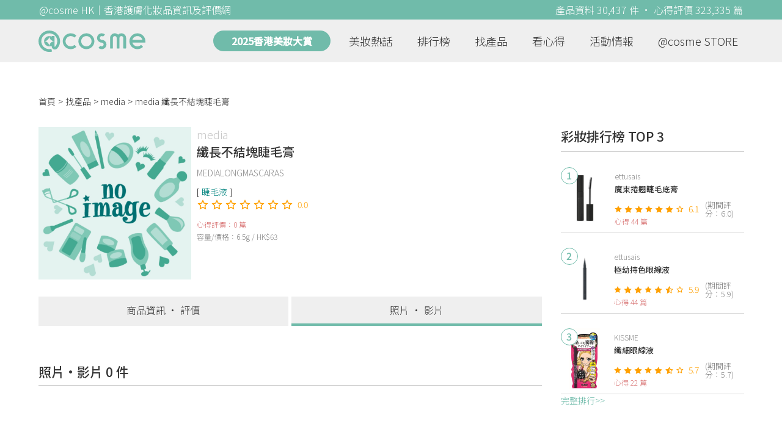

--- FILE ---
content_type: text/html; charset=utf-8
request_url: https://hk.cosme.net/products/103617/media
body_size: 8666
content:
<!DOCTYPE html><html><head><title>media 纖長不結塊睫毛膏的商品介紹及照片與影片 | @cosme HK</title>
<meta name="description" content="media 纖長不結塊睫毛膏的商品資訊，0件照片。">
<meta name="keywords" content="media 纖長不結塊睫毛膏,資訊,產品,心得,評價">
<link rel="canonical" href="https://hk.cosme.net/products/103617/media">
<meta property="og:title" content="media 纖長不結塊睫毛膏的商品介紹及照片與影片 | @cosme HK">
<meta property="og:description" content="media 纖長不結塊睫毛膏的商品資訊，0件照片。">
<meta property="og:url" content="https://hk.cosme.net/products/103617/media">
<meta property="og:image" content="https://hk-web-production.s3.ap-east-1.amazonaws.com/packs/media/images/FB_600X300-5cdad85ba3904913852cce4c8a3940c2.png">
<meta property="og:type" content="website">
<meta name="viewport" content="width=device-width,initial-scale=1">
<meta name="image" content="https://hk-web-production.s3.ap-east-1.amazonaws.com/packs/media/images/FB_600X300-5cdad85ba3904913852cce4c8a3940c2.png"><link href="https://hk-web-production.s3.ap-east-1.amazonaws.com/packs/media/images/favicon-42883971783943b903caea7ba13f1a00.ico" rel="icon" type="image/x-icon" /><meta name="csrf-param" content="authenticity_token" />
<meta name="csrf-token" content="GfGzzXt3E1ZZ-rbUll5gODgQC_g-2gOaGELs9Dsox4keNz2I1ZS8wDjV4upHy5407U0t5iKQ8FwLJHesyQCvlQ" /><link rel="stylesheet" media="all" href="https://hk-web-production.s3.ap-east-1.amazonaws.com/assets/application-04024382391bb910584145d8113cf35ef376b55d125bb4516cebeb14ce788597.css" /><link rel="stylesheet" media="screen" href="https://hk-web-production.s3.ap-east-1.amazonaws.com/packs/css/application-153f8065.css" /><!--Global site tag (gtag.js) - Google Analytics--><script async="" src="https://www.googletagmanager.com/gtag/js?id=G-4DRLM5CJ00"></script><script>window.dataLayer = window.dataLayer || [];
function gtag(){dataLayer.push(arguments);}
gtag('js', new Date());
gtag('config', 'G-4DRLM5CJ00');</script><script>!function(f,b,e,v,n,t,s){if(f.fbq)return;n=f.fbq=function(){n.callMethod?
n.callMethod.apply(n,arguments):n.queue.push(arguments)};
if(!f._fbq)f._fbq=n;n.push=n;n.loaded=!0;n.version='2.0';
n.queue=[];t=b.createElement(e);t.async=!0;
t.src=v;s=b.getElementsByTagName(e)[0];
s.parentNode.insertBefore(t,s)}(window, document,'script',
'https://connect.facebook.net/en_US/fbevents.js');
fbq('init', '505889786483780');
fbq('track', 'PageView');</script><noscript><img height="1" style="display:none" width="1"><src>https://www.facebook.com/tr?id=505889786483780&amp;ev=PageView&amp;noscript=1</src></img></noscript><script>var clicky_site_ids = clicky_site_ids || []; clicky_site_ids.push(101309902);</script><script async="" src="//static.getclicky.com/js"></script><script src="https://securepubads.g.doubleclick.net/tag/js/gpt.js"></script><script src="https://cdn.jsdelivr.net/npm/sweetalert2@10/dist/sweetalert2.all.min.js"></script><script src="https://ajax.googleapis.com/ajax/libs/jquery/3.6.0/jquery.min.js"></script><script src="https://cdnjs.cloudflare.com/ajax/libs/jqueryui/1.12.1/jquery-ui.min.js"></script><script src="https://hk-web-production.s3.ap-east-1.amazonaws.com/packs/js/application-98d06c38c30da68478cb.js"></script><div data-tags="19.HK Brands^19_3284,20.HK Product^20_103617,21.HK Product Type^21_225^21_225_242^21_225_242_276" id="urdmp-root" style="display:none;"></div><script>(function(i,s,o,g,r,a,m){i['urDmpObject']=r;i[r]=i[r]||function(){
(i[r].q=i[r].q||[]).push(arguments)},i[r].l=1*new Date();a=s.createElement(o),
m=s.getElementsByTagName(o)[0];a.async=1;a.src=g;m.parentNode.insertBefore(a,m);
})(window,document,'script','https://hk-web-production.s3.ap-east-1.amazonaws.com/urdmp/universal_hk.js','urdmp');

var uid = '';
urdmp('create','hk8c9240324ef613b1c838803c0519f2e',uid);
urdmp('send','pageview');</script></head><body><input class="d-none" id="download-tip" type="checkbox" /><header class="mobile-header fixed-top d-md-none"><input class="d-none" id="menu-open" type="checkbox" /><nav class="navbar flex-wrap no-gutters p-0 top-bg-color top-color"><div class="navbar-brand d-flex justify-content-center m-0 col text-center"><a class="d-inline-block" href="/"><img class="logo no-image" src="https://hk-web-production.s3.ap-east-1.amazonaws.com/packs/media/images/logo-4040fc7adb3a1fd3899ffa844137c00c.svg" /></a></div><label class="navbar-toggler position-absolute mb-0 p-0 d-md-none" for="menu-open"><span class="navbar-toggler-icon menu-btn"></span></label><div class="col-12 collapse"><ul class="list-group text-center"><li class="list-group-item"><a href="/">首頁</a></li><li class="annual-header-m"><a href="/best-cosme-awards/2025">2025香港美妝大賞</a></li><li class="list-group-item"><a href="/hotnews">美妝熱話</a></li><li class="list-group-item"><a href="/ranking">排行榜</a></li><li class="list-group-item"><div class="list-main-mobile-items"><span class="list-main-btn">找產品</span><span class="menu-arrow"></span><ul class="list-items"><li class="list-item"><a href="/brands">找品牌</a></li><li class="list-item"><a href="/products">找產品</a></li><li class="list-item"><a href="/effects">找效果</a></li><li class="list-item"><a href="/new-products">美妝新品</a></li></ul></div></li><li class="list-group-item"><div class="list-main-mobile-items"><span class="list-main-btn">看心得</span><span class="menu-arrow"></span><ul class="list-items"><li class="list-item"><a href="/new-reviews">最新心得</a></li><li class="list-item"><a href="/user-rankings">榮譽榜</a></li></ul></div></li><li class="list-group-item"><div class="list-main-mobile-items"><span class="list-main-btn">活動情報</span><ul class="list-items"><li class="list-item"><a href="/activities">品牌活動</a></li><li class="list-item"><a href="/activities/editor">編輯企劃</a></li></ul></div></li><li class="list-group-item"><a target="_blank" href="https://www.cosmestore.hk/">網上商店</a></li><hr class="hr" /><li class="list-group-item"><a target="_blank" href="https://hk.cosme.net/aboutus/">關於 @cosme HongKong</a></li><li class="list-group-item"><a target="_blank" href="https://hk.cosme.net/contact-us/">聯絡我們</a></li><li class="list-group-item" style="color: #333; background-color: #FBBC04;"><a data-turbolinks="false" data-download-app="" data-google-play-url="https://play.google.com/store/apps/details?id=jp.co.istyle.atcosme.goa&amp;referrer=utm_source%3DHK-homepage%26utm_medium%3DWeblog%26utm_campaign%3DHK-homepage" data-apple-url="https://apps.apple.com/app/apple-store/id1468439350?pt=833223&amp;ct=MMenu-DL&amp;mt=8" href="">用APP儲積分 即當現金使 >></a></li></ul></div><div class="backdrop"></div></nav></header><header class="d-none d-md-block"><nav class="navbar flex-wrap no-gutters p-0 top-bg-color top-color"><div class="header-title-layout"><div class="py-1 font-weight-light text-center">@cosme HK｜香港護膚化妝品資訊及評價網</div><div class="right-title">產品資料 30,437 件 · 心得評價 323,335 篇</div></div><div class="navbar-container col-12 nav-pc-bg-color nav-pc-color"><div class="container-md"><a href="/"><img class="logo-green no-image" src="https://hk-web-production.s3.ap-east-1.amazonaws.com/packs/media/images/logo-green-954fa4209d3d3d0336fc72f9f301e0fa.svg" /></a><ul class="list-group"><li class="annual-header"><a href="/best-cosme-awards/2025">2025香港美妝大賞</a></li><li class="list-group-item"><a class="item-menu" href="/hotnews">美妝熱話</a></li><li class="list-group-item"><a class="item-menu" href="/ranking">排行榜</a></li><li class="list-group-item"><div class="list-main-items">找產品<ul class="list-items"><li class="list-item"><a href="/brands">找品牌</a></li><li class="list-item"><a href="/products">找產品</a></li><li class="list-item"><a href="/effects">找效果</a></li><li class="list-item"><a href="/new-products">美妝新品</a></li></ul></div></li><li class="list-group-item"><div class="list-main-items">看心得<ul class="list-items"><li class="list-item"><a href="/new-reviews">最新心得</a></li><li class="list-item"><a href="/user-rankings">榮譽榜</a></li></ul></div></li><li class="list-group-item"><div class="list-main-items">活動情報<ul class="list-items"><li class="list-item"><a href="/activities">品牌活動</a></li><li class="list-item"><a href="/activities/editor">編輯企劃</a></li></ul></div></li><li class="list-group-item"><div class="list-main-items">@cosme STORE<ul class="list-items"><li class="list-item"><a href="/cosmestore">STORE 產品</a></li><li class="list-item"><a href="https://www.cosmestore.hk/">網上商店</a></li></ul></div></li></ul></div></div></nav></header><section class="ad-block section d-md-none d-md-none"><div class="gpt-ad iframe-rwd dfpCloseBtn topHeader ad650x150" data-gpt-dimensions="[[650, 100], [650, 150]]" data-gpt-div-id="div-gpt-ad-1629862047742-0" data-gpt-path="/7981851/hk-m-web-top_below_cosme" id="div-gpt-ad-1629862047742-0" style="max-width: 100%; width: 650px; min-height: 100px"></div></section><main class="main container-md"><nav aria-label="breadcrumb"><ol class="breadcrumb"><li class="breadcrumb-item"><a href="/">首頁</a></li><li class="breadcrumb-item"><a href="/products">找產品</a></li><li class="breadcrumb-item"><a href="/products?brand=3284">media</a></li><li class="breadcrumb-item active"><span class="name line-clamp-1">media 纖長不結塊睫毛膏</span></li></ol></nav><div class="row no-gutters justify-content-between"><article class="col-left"><article class="product-main-block"><div class="product"><div class="img-block product-show-img-block pc"><img class="cover" alt="media纖長不結塊睫毛膏" src="https://hk-web-production.s3.ap-east-1.amazonaws.com/packs/media/images/product_no_image-df1aa4dd13abb766784b8588b124dc36.png" /></div><div class="details"><h1><a class="brand" href="/brands/3284">media</a><div class="title">纖長不結塊睫毛膏</div></h1><span class="subtitle">MEDIALONGMASCARAS</span><div class="mobile-img-block"><div class="img-block product-show-img-block mobile"><img class="cover" alt="media纖長不結塊睫毛膏" src="https://hk-web-production.s3.ap-east-1.amazonaws.com/packs/media/images/product_no_image-df1aa4dd13abb766784b8588b124dc36.png" /></div></div><div class="tags"><div class="tag"><a class="" href="/products?attribute=276">睫毛液</a></div></div><div class="indexes"><i class="index star-no"></i><i class="index star-no"></i><i class="index star-no"></i><i class="index star-no"></i><i class="index star-no"></i><i class="index star-no"></i><i class="index star-no"></i><span class="value">0.0</span></div><div class="ranking-info-block"></div><div class="reviews">心得評價：0 篇</div><div class="description">容量/價格：6.5g / HK$63</div></div></div><div class="product-navbar-block"><a class="navbar-item " href="/products/103617">商品資訊 · 評價</a><a class="navbar-item current-nav" href="/products/103617/media">照片 · 影片</a></div><section class="section product-media-block"><div class="section-title">照片·影片 0 件</div><div class="media-items-container"></div></section><script>$(".media-item").click(function(e){
  $this = $(this)
  var htmlContent = $($(this).find(".media-display")[0]).html()
  Swal.fire({
    html: htmlContent,
    showCloseButton: true,
    showConfirmButton: false,
    background: "rgba(0,0,0,0)",
    customClass: {
      htmlContainer: 'media-display-container'
    }
  })
})</script></article><section class="ad-block section d-none d-md-block"><div class="gpt-ad ad728x90" data-gpt-dimensions="[728, 90]" data-gpt-div-id="div-gpt-ad-1617021441110-0" data-gpt-path="/7981851/HK_Global_Web_PC_Horizontal" id="div-gpt-ad-1617021441110-0" style="width: 728px;height: 90px"></div></section><section class="section"><div class="share-btns-block"><span class="tip"> 欲看更多心得請下載@cosme App，<br /> 關注品牌，可即時收到品牌最新報導和豐富的好康活動通知喔～</span><a class="btn apple" href="https://apps.apple.com/app/apple-store/id1468439350?pt=833223&amp;ct=HK-homepage&amp;mt=8"><span><svg aria-hidden="true" data-icon="apple" data-prefix="fab" focusable="false" role="img" viewbox="0 0 384 512" xmlns="http://www.w3.org/2000/svg"><path d="M318.7 268.7c-.2-36.7 16.4-64.4 50-84.8-18.8-26.9-47.2-41.7-84.7-44.6-35.5-2.8-74.3 20.7-88.5 20.7-15 0-49.4-19.7-76.4-19.7C63.3 141.2 4 184.8 4 273.5q0 39.3 14.4 81.2c12.8 36.7 59 126.7 107.2 125.2 25.2-.6 43-17.9 75.8-17.9 31.8 0 48.3 17.9 76.4 17.9 48.6-.7 90.4-82.5 102.6-119.3-65.2-30.7-61.7-90-61.7-91.9zm-56.6-164.2c27.3-32.4 24.8-61.9 24-72.5-24.1 1.4-52 16.4-67.9 34.9-17.5 19.8-27.8 44.3-25.6 71.9 26.1 2 49.9-11.4 69.5-34.3z" fill="currentColor"></path></svg>Apple Store</span></a><a class="btn google-play" href="https://play.google.com/store/apps/details?id=jp.co.istyle.atcosme.goa&amp;referrer=utm_source%3DHK-homepage%26utm_medium%3DWeblog%26utm_campaign%3DHK-homepage"><span><svg aria-hidden="true" data-icon="google-play" data-prefix="fab" focusable="false" role="img" viewbox="0 0 512 512" xmlns="http://www.w3.org/2000/svg"><path d="M325.3 234.3L104.6 13l280.8 161.2-60.1 60.1zM47 0C34 6.8 25.3 19.2 25.3 35.3v441.3c0 16.1 8.7 28.5 21.7 35.3l256.6-256L47 0zm425.2 225.6l-58.9-34.1-65.7 64.5 65.7 64.5 60.1-34.1c18-14.3 18-46.5-1.2-60.8zM104.6 499l280.8-161.2-60.1-60.1L104.6 499z" fill="currentColor"></path></svg>Google Play</span></a></div></section><div class="product-show-bottom"><div class="section"><div class="section-title">好評5星以上睫毛液推薦</div><div class="carousel slide" data-interval="10000000" data-ride="carousel" id="awesome-product-carousel"><div class="carousel-inner"><div class="carousel-item active"><div class="awesome-product-items"><div class="awesome-product-card"><a class="product-image" href="/products/141669"><img class="cover" alt="CANMAKE TOKYO金屬刷頭睫毛膏" src="https://cosme-global-production.s3.amazonaws.com/uploads/product_sku_image/141669/198489/202140/medium_198489_202403220245.png" /></a><a class="brand-name" href="/brands/3127">CANMAKE TOKYO</a><a class="product-name line-clamp-2" href="/products/141669">金屬刷頭睫毛膏</a><div class="product-score"><i class="index star-full"></i><i class="index star-full"></i><i class="index star-full"></i><i class="index star-full"></i><i class="index star-full"></i><i class="index star-half"></i><i class="index star-no"></i><span class="value">5.6</span></div><div class="product-review-count"><a href="/products/141669">32篇心得</a></div><div class="price-display-text">HK$63/63</div></div><div class="awesome-product-card"><a class="product-image" href="/products/117558"><img class="cover" alt="KISSME纖細持久防水纖長睫毛液 (易卸防水膜型)" src="https://cosme-global-production.s3.amazonaws.com/uploads/product_sku_image/117558/145894/89467/medium_145894_89467.jpg" /></a><a class="brand-name" href="/brands/3171">KISSME</a><a class="product-name line-clamp-2" href="/products/117558">纖細持久防水纖長睫毛液 (易卸防水膜型)</a><div class="product-score"><i class="index star-full"></i><i class="index star-full"></i><i class="index star-full"></i><i class="index star-full"></i><i class="index star-full"></i><i class="index star-no"></i><i class="index star-no"></i><span class="value">5.3</span></div><div class="product-review-count"><a href="/products/117558">14篇心得</a></div><div class="price-display-text">HK$82</div></div><div class="awesome-product-card"><a class="product-image" href="/products/130213"><img class="cover" alt="MAYBELLINE飛天翹防水睫毛膏" src="https://cosme-global-production.s3.amazonaws.com/uploads/product_sku_image/130213/170284/178807/medium_170284_202210280815.png" /></a><a class="brand-name" href="/brands/3190">MAYBELLINE</a><a class="product-name line-clamp-2" href="/products/130213">飛天翹防水睫毛膏</a><div class="product-score"><i class="index star-full"></i><i class="index star-full"></i><i class="index star-full"></i><i class="index star-full"></i><i class="index star-full"></i><i class="index star-half"></i><i class="index star-no"></i><span class="value">5.9</span></div><div class="product-review-count"><a href="/products/130213">56篇心得</a></div><div class="price-display-text"></div></div><div class="awesome-product-card"><a class="product-image" href="/products/141781"><img class="cover" alt="ettusais束感雙頭 3D 睫毛液" src="https://cosme-global-production.s3.amazonaws.com/uploads/product_sku_image/141781/198820/209423/medium_198820_202411140800.JPG" /></a><a class="brand-name" href="/brands/3237">ettusais</a><a class="product-name line-clamp-2" href="/products/141781">束感雙頭 3D 睫毛液</a><div class="product-score"><i class="index star-full"></i><i class="index star-full"></i><i class="index star-full"></i><i class="index star-full"></i><i class="index star-full"></i><i class="index star-no"></i><i class="index star-no"></i><span class="value">5.5</span></div><div class="product-review-count"><a href="/products/141781">36篇心得</a></div><div class="price-display-text"></div></div></div></div><div class="carousel-item"><div class="awesome-product-items"><div class="awesome-product-card"><a class="product-image" href="/products/119246"><img class="cover" alt="ettusais美束豐盈睫毛膏" src="https://cosme-global-production.s3.amazonaws.com/uploads/product_sku_image/119246/147837/92066/medium_147837_202107080708.jpg" /></a><a class="brand-name" href="/brands/3237">ettusais</a><a class="product-name line-clamp-2" href="/products/119246">美束豐盈睫毛膏</a><div class="product-score"><i class="index star-full"></i><i class="index star-full"></i><i class="index star-full"></i><i class="index star-full"></i><i class="index star-full"></i><i class="index star-no"></i><i class="index star-no"></i><span class="value">5.2</span></div><div class="product-review-count"><a href="/products/119246">12篇心得</a></div><div class="price-display-text">HK$119</div></div><div class="awesome-product-card"><a class="product-image" href="/products/103548"><img class="cover" alt="OPERAMylash Advanced 睫毛膏" src="https://cosme-global-production.s3.amazonaws.com/uploads/product_sku_image/103548/129687/86219/medium_129687_86219.jpg" /></a><a class="brand-name" href="/brands/3262">OPERA</a><a class="product-name line-clamp-2" href="/products/103548">Mylash Advanced 睫毛膏</a><div class="product-score"><i class="index star-full"></i><i class="index star-full"></i><i class="index star-full"></i><i class="index star-full"></i><i class="index star-full"></i><i class="index star-no"></i><i class="index star-no"></i><span class="value">5.3</span></div><div class="product-review-count"><a href="/products/103548">34篇心得</a></div><div class="price-display-text"></div></div><div class="awesome-product-card"><a class="product-image" href="/products/102733"><img class="cover" alt="ettusais魔束捲翹睫毛底膏" src="https://cosme-global-production.s3.amazonaws.com/uploads/product_sku_image/102733/128300/85422/medium_128300_85422.jpg" /></a><a class="brand-name" href="/brands/3237">ettusais</a><a class="product-name line-clamp-2" href="/products/102733">魔束捲翹睫毛底膏</a><div class="product-score"><i class="index star-full"></i><i class="index star-full"></i><i class="index star-full"></i><i class="index star-full"></i><i class="index star-full"></i><i class="index star-full"></i><i class="index star-no"></i><span class="value">6.1</span></div><div class="product-review-count"><a href="/products/102733">240篇心得</a></div><div class="price-display-text">HK$115</div></div><div class="awesome-product-card"><a class="product-image" href="/products/117495"><img class="cover" alt="ETUDELash Perm Curl Fix Mascara" src="https://cosme-global-production.s3.amazonaws.com/uploads/product_sku_image/117495/145823/89440/medium_145823_89440.jpg" /></a><a class="brand-name" href="/brands/3131">ETUDE</a><a class="product-name line-clamp-2" href="/products/117495">Lash Perm Curl Fix Mascara</a><div class="product-score"><i class="index star-full"></i><i class="index star-full"></i><i class="index star-full"></i><i class="index star-full"></i><i class="index star-full"></i><i class="index star-no"></i><i class="index star-no"></i><span class="value">5.0</span></div><div class="product-review-count"><a href="/products/117495">34篇心得</a></div><div class="price-display-text">HK$128</div></div></div></div><div class="carousel-item"><div class="awesome-product-items"><div class="awesome-product-card"><a class="product-image" href="/products/100571"><img class="cover" alt="KISSME超級防水纖長鬈曲睫毛液" src="https://cosme-global-production.s3.amazonaws.com/uploads/product_sku_image/100571/124990/83580/medium_124990_83580.jpg" /></a><a class="brand-name" href="/brands/3171">KISSME</a><a class="product-name line-clamp-2" href="/products/100571">超級防水纖長鬈曲睫毛液</a><div class="product-score"><i class="index star-full"></i><i class="index star-full"></i><i class="index star-full"></i><i class="index star-full"></i><i class="index star-full"></i><i class="index star-half"></i><i class="index star-no"></i><span class="value">5.6</span></div><div class="product-review-count"><a href="/products/100571">109篇心得</a></div><div class="price-display-text"></div></div><div class="awesome-product-card"><a class="product-image" href="/products/96766"><img class="cover" alt="INNISFREE纖細睫毛膏" src="https://cosme-global-production.s3.amazonaws.com/uploads/product_sku_image/96766/118361/79912/medium_118361_79912.png" /></a><a class="brand-name" href="/brands/3132">INNISFREE</a><a class="product-name line-clamp-2" href="/products/96766">纖細睫毛膏</a><div class="product-score"><i class="index star-full"></i><i class="index star-full"></i><i class="index star-full"></i><i class="index star-full"></i><i class="index star-half"></i><i class="index star-no"></i><i class="index star-no"></i><span class="value">4.8</span></div><div class="product-review-count"><a href="/products/96766">37篇心得</a></div><div class="price-display-text">HK$79</div></div><div class="awesome-product-card"><a class="product-image" href="/products/104019"><img class="cover" alt="MAJOLICA MAJORCA持久鬈翹激長睫毛液(防水型)" src="https://cosme-global-production.s3.amazonaws.com/uploads/product_sku_image/104019/130545/86432/medium_130545_86432.jpg" /></a><a class="brand-name" href="/brands/3293">MAJOLICA MAJORCA</a><a class="product-name line-clamp-2" href="/products/104019">持久鬈翹激長睫毛液(防水型)</a><div class="product-score"><i class="index star-full"></i><i class="index star-full"></i><i class="index star-full"></i><i class="index star-full"></i><i class="index star-half"></i><i class="index star-no"></i><i class="index star-no"></i><span class="value">4.7</span></div><div class="product-review-count"><a href="/products/104019">27篇心得</a></div><div class="price-display-text"></div></div><div class="awesome-product-card"><a class="product-image" href="/products/101381"><img class="cover" alt="MAYBELLINE瞬盈睫毛液 - 超鬈曲版" src="https://cosme-global-production.s3.amazonaws.com/uploads/product_sku_image/101381/126289/84318/medium_126289_84318.jpg" /></a><a class="brand-name" href="/brands/3190">MAYBELLINE</a><a class="product-name line-clamp-2" href="/products/101381">瞬盈睫毛液 - 超鬈曲版</a><div class="product-score"><i class="index star-full"></i><i class="index star-full"></i><i class="index star-full"></i><i class="index star-no"></i><i class="index star-no"></i><i class="index star-no"></i><i class="index star-no"></i><span class="value">3.2</span></div><div class="product-review-count"><a href="/products/101381">26篇心得</a></div><div class="price-display-text">HK$99</div></div></div></div></div><ol class="carousel-indicators"><li class="indicator active" data-slide-to="0" data-target="#awesome-product-carousel"></li><li class="indicator" data-slide-to="1" data-target="#awesome-product-carousel"></li><li class="indicator" data-slide-to="2" data-target="#awesome-product-carousel"></li></ol><a class="carousel-control-prev" role="button" data-slide="prev" href="#awesome-product-carousel"><span aria-hidden="true" class="arrow-left-white"></span><span class="sr-only">Previous</span></a><a class="carousel-control-next" role="button" data-slide="next" href="#awesome-product-carousel"><span aria-hidden="true" class="arrow-right-white"></span><span class="sr-only">Next</span></a></div></div><div class="hotnews-related-container section"><div class="related-title section-title">相關消息<a class="section-more" href="/hotnews">看全部<div class="arrow-right"></div></a></div><div class="related-list"><section class="section mt-0"><div class="hotnews-list no-gutters"><div class="hotnews-block col-12 col-md-4"><div class="img-block"><a data-ga="true" data-location="content-相關消息" data-beautynews-id="23107" data-direct-to="單篇新聞" href="/hotnews/23107"><img class="cover" alt="好氣息應援團！Media媚點妝前乳系列 針對肌膚5大不足  一步打造世一美肌" src="https://cosme-global-production.s3.amazonaws.com/uploads/beautynew_image/23107/43076/large_23107.JPG" /></a></div><div class="details"><a class="title line-clamp-2" data-turbolinks="false" data-ga="true" data-location="content-相關消息" data-beautynews-id="23107" data-direct-to="單篇新聞" href="/hotnews/23107">好氣息應援團！Media媚點妝前乳系列 針對肌膚5大不足  一步打造世一美肌</a><div class="info"><span class="likes"><i class="heart"></i>1</span><span class="date">2022.04.26</span></div><div class="category-info"><a class="hotnews-category-link" href="/hotnews?category_id=116"># 本地消息</a></div></div></div></div></section></div></div><div class="section"><div class="section-title">其他 media 推薦產品<a class="section-more" href="/brands/3284">看全部<div class="arrow-right"></div></a></div><div class="product-list"><div class="product-block"><div class="img-block"><a data-ga="true" data-location="content-其他推薦產品" data-product-id="103619" data-direct-to="產品-商品資訊" href="/products/103619"><img class="cover" alt="media零瑕美肌粧前乳(橘)" src="https://cosme-global-production.s3.amazonaws.com/uploads/product_sku_image/103619/129902/86269/medium_129902_86269.jpg" /></a></div><div class="details"><a class="brand" data-ga="true" data-location="content-其他推薦產品" data-brand-id="3284" data-direct-to="品牌-品牌首頁" href="/brands/3284">media</a><a class="title line-clamp-2" data-ga="true" data-location="content-其他推薦產品" data-product-id="103619" data-direct-to="產品-商品資訊" href="/products/103619">零瑕美肌粧前乳(橘)</a><div class="tags"><div class="tag"><a class="" href="/products?attribute=817">調色霜</a></div></div><div class="indexes"><i class="index star-full"></i><i class="index star-full"></i><i class="index star-full"></i><i class="index star-full"></i><i class="index star-no"></i><i class="index star-no"></i><i class="index star-no"></i><span class="value">4.5</span></div><div class="reviews">心得評價：22 篇</div><div class="description">容量/價格：30g / HK$58</div></div></div><div class="product-block"><div class="img-block"><a data-ga="true" data-location="content-其他推薦產品" data-product-id="103602" data-direct-to="產品-商品資訊" href="/products/103602"><img class="cover" alt="media粉嫩保濕礦物粉底霜" src="https://cosme-global-production.s3.amazonaws.com/uploads/product_sku_image/103602/129824/86266/medium_129824_86266.jpg" /></a></div><div class="details"><a class="brand" data-ga="true" data-location="content-其他推薦產品" data-brand-id="3284" data-direct-to="品牌-品牌首頁" href="/brands/3284">media</a><a class="title line-clamp-2" data-ga="true" data-location="content-其他推薦產品" data-product-id="103602" data-direct-to="產品-商品資訊" href="/products/103602">粉嫩保濕礦物粉底霜</a><div class="tags"><div class="tag"><a class="" href="/products?attribute=266">粉底霜</a></div></div><div class="indexes"><i class="index star-full"></i><i class="index star-full"></i><i class="index star-full"></i><i class="index star-full"></i><i class="index star-full"></i><i class="index star-no"></i><i class="index star-no"></i><span class="value">5.1</span></div><div class="reviews">心得評價：61 篇</div><div class="description">容量/價格：25g / HK$77</div></div></div><div class="product-block"><div class="img-block"><a data-ga="true" data-location="content-其他推薦產品" data-product-id="103607" data-direct-to="產品-商品資訊" href="/products/103607"><img class="cover" alt="media自轉式眉筆" src="https://hk-web-production.s3.ap-east-1.amazonaws.com/packs/media/images/product_no_image-df1aa4dd13abb766784b8588b124dc36.png" /></a></div><div class="details"><a class="brand" data-ga="true" data-location="content-其他推薦產品" data-brand-id="3284" data-direct-to="品牌-品牌首頁" href="/brands/3284">media</a><a class="title line-clamp-2" data-ga="true" data-location="content-其他推薦產品" data-product-id="103607" data-direct-to="產品-商品資訊" href="/products/103607">自轉式眉筆</a><div class="tags"><div class="tag"><a class="" href="/products?attribute=277">眉筆</a></div></div><div class="indexes"><i class="index star-full"></i><i class="index star-full"></i><i class="index star-full"></i><i class="index star-full"></i><i class="index star-half"></i><i class="index star-no"></i><i class="index star-no"></i><span class="value">4.8</span></div><div class="reviews">心得評價：12 篇</div><div class="description">容量/價格：0.18g / HK$35</div></div></div></div></div><div class="section"><div class="section-title">特別企劃與試用活動<a class="section-more" href="/activities">看全部<div class="arrow-right"></div></a></div><div class="section-content"><div class="d-md-none"><div class="activity-main-list"><a class="activity-block activity-main-block" data-turbolinks="false" data-ga="true" data-location="content-特別企劃與試用活動" data-activity-id="648" data-direct-to="品牌-特別企劃" href="/activities/648"><div class="img-block"><img class="cover" src="https://flipa-production.s3.amazonaws.com/uploads/activity_image/1625/500x350_2.jpg" /></div><div class="title line-clamp-2">【限時體驗】 M·A·C Powder Kiss 唇膏POP UP，免費分析個人色彩，尋找你的命定唇色！</div></a></div></div><div class="d-none d-md-block"><div class="activity-main-list"><a class="activity-block activity-main-block" data-turbolinks="false" data-ga="true" data-location="content-特別企劃與試用活動" data-activity-id="646" data-direct-to="品牌-特別企劃" href="/activities/646"><div class="img-block"><img class="cover" src="https://flipa-production.s3.amazonaws.com/uploads/activity_image/1623/500x350.jpg" /></div><div class="title line-clamp-2">【7折優惠】Yves Rocher 法國植萃科研，淨化及豐盈1+1，重塑法式蓬鬆感秀髮！</div></a><a class="activity-block activity-main-block" data-turbolinks="false" data-ga="true" data-location="content-特別企劃與試用活動" data-activity-id="642" data-direct-to="品牌-特別企劃" href="/activities/642"><div class="img-block"><img class="cover" src="https://flipa-production.s3.amazonaws.com/uploads/activity_image/1619/500x350.jpg" /></div><div class="title line-clamp-2">心動注意！韓國 NO.1 醫美品牌 medicube 夢幻聯乘 My Melody！張員瑛同款美容儀強勢登陸@cosme旗艦店！</div></a><a class="activity-block activity-main-block" data-turbolinks="false" data-ga="true" data-location="content-特別企劃與試用活動" data-activity-id="648" data-direct-to="品牌-特別企劃" href="/activities/648"><div class="img-block"><img class="cover" src="https://flipa-production.s3.amazonaws.com/uploads/activity_image/1625/500x350_2.jpg" /></div><div class="title line-clamp-2">【限時體驗】 M·A·C Powder Kiss 唇膏POP UP，免費分析個人色彩，尋找你的命定唇色！</div></a></div></div></div></div></div><section class="ad-block section d-md-none d-md-none adStickyBottom adPrdM"><div class="gpt-ad iframe-rwd dfpCloseBtn ad600x120" data-gpt-dimensions="[600, 120]" data-gpt-div-id="div-gpt-ad-1629350498880-0" data-gpt-path="/7981851/hk-m-web-bottom_product_page" id="div-gpt-ad-1629350498880-0"></div></section></article><aside class="col-right"><div class="d-none d-md-block"><section class="section section-ranking section-side-ranking"><div class="section-title">彩妝排行榜 TOP 3</div><div class="section-content"><div class="hotranking-main-list side-ranking"><div class="hotranking-main-block"><div class="img-block"><i class="number">1</i><a data-ga="true" data-location="sidebar-排行榜" data-product-id="102733" data-direct-to="產品-商品資訊" href="/products/102733"><img class="cover" alt="ettusais魔束捲翹睫毛底膏" src="https://cosme-global-production.s3.amazonaws.com/uploads/product_sku_image/102733/128300/85422/medium_128300_85422.jpg" /></a></div><div class="details"><a class="brand" data-ga="true" data-location="sidebar-排行榜" data-brand-id="3237" data-direct-to="品牌-品牌首頁" href="/brands/3237">ettusais</a><a class="title line-clamp-2" data-ga="true" data-location="sidebar-排行榜" data-product-id="102733" data-direct-to="產品-商品資訊" href="/products/102733">魔束捲翹睫毛底膏</a><div class="indexes"><i class="index star-full"></i><i class="index star-full"></i><i class="index star-full"></i><i class="index star-full"></i><i class="index star-full"></i><i class="index star-full"></i><i class="index star-no"></i><span class="value">6.1</span><span class="after">(期間評分：6.0)</span></div><div class="reviews">心得 44 篇</div></div></div><div class="hotranking-main-block"><div class="img-block"><i class="number">2</i><a data-ga="true" data-location="sidebar-排行榜" data-product-id="150726" data-direct-to="產品-商品資訊" href="/products/150726"><img class="cover" alt="ettusais極幼持色眼線液" src="https://cosme-global-production.s3.amazonaws.com/uploads/product_sku_image/150726/213601/217080/medium_213601_202507100521.png" /></a></div><div class="details"><a class="brand" data-ga="true" data-location="sidebar-排行榜" data-brand-id="3237" data-direct-to="品牌-品牌首頁" href="/brands/3237">ettusais</a><a class="title line-clamp-2" data-ga="true" data-location="sidebar-排行榜" data-product-id="150726" data-direct-to="產品-商品資訊" href="/products/150726">極幼持色眼線液</a><div class="indexes"><i class="index star-full"></i><i class="index star-full"></i><i class="index star-full"></i><i class="index star-full"></i><i class="index star-full"></i><i class="index star-half"></i><i class="index star-no"></i><span class="value">5.9</span><span class="after">(期間評分：5.9)</span></div><div class="reviews">心得 44 篇</div></div></div><div class="hotranking-main-block"><div class="img-block"><i class="number">3</i><a data-ga="true" data-location="sidebar-排行榜" data-product-id="100580" data-direct-to="產品-商品資訊" href="/products/100580"><img class="cover" alt="KISSME纖細眼線液" src="https://cosme-global-production.s3.amazonaws.com/uploads/product_sku_image/100580/125006/167540/medium_125006_202201200956.jpg" /></a></div><div class="details"><a class="brand" data-ga="true" data-location="sidebar-排行榜" data-brand-id="3171" data-direct-to="品牌-品牌首頁" href="/brands/3171">KISSME</a><a class="title line-clamp-2" data-ga="true" data-location="sidebar-排行榜" data-product-id="100580" data-direct-to="產品-商品資訊" href="/products/100580">纖細眼線液</a><div class="indexes"><i class="index star-full"></i><i class="index star-full"></i><i class="index star-full"></i><i class="index star-full"></i><i class="index star-full"></i><i class="index star-half"></i><i class="index star-no"></i><span class="value">5.7</span><span class="after">(期間評分：5.7)</span></div><div class="reviews">心得 22 篇</div></div></div></div></div><div class="section-more"><a href="/ranking/225">完整排行&gt;&gt;</a></div></section><div class="ad300x600 d-none d-md-block"><div class="gpt-ad" data-gpt-dimensions="[300, 600]" data-gpt-div-id="div-gpt-ad-1616999008937-0" data-gpt-path="/7981851/HK_Web_Mega_Banner_vertical" id="div-gpt-ad-1616999008937-0"></div></div><section class="section"><div class="section-title"> 活動情報<a class="section-more" href="/activities"> 看更多<div class="arrow-right"></div></a></div><div class="section-content"><div class="activity-aside-block"><div class="img-block"><a data-ga="true" data-location="sidebar-活動情報" data-activity-id="648" data-direct-to="品牌-特別企劃" href="/activities/648"><img class="cover" src="https://flipa-production.s3.amazonaws.com/uploads/activity_image/1625/500x350_2.jpg" /></a></div><div class="details"><a class="title" href="/activities/648">【限時體驗】 M·A·C Powder Kiss 唇膏POP UP，免費分析個人色彩，尋找你的命定唇色！</a></div></div><div class="activity-aside-block"><div class="img-block"><a data-ga="true" data-location="sidebar-活動情報" data-activity-id="646" data-direct-to="品牌-特別企劃" href="/activities/646"><img class="cover" src="https://flipa-production.s3.amazonaws.com/uploads/activity_image/1623/500x350.jpg" /></a></div><div class="details"><a class="title" href="/activities/646">【7折優惠】Yves Rocher 法國植萃科研，淨化及豐盈1+1，重塑法式蓬鬆感秀髮！</a><div class="info"></div></div></div><div class="activity-aside-block"><div class="img-block"><a data-ga="true" data-location="sidebar-活動情報" data-activity-id="647" data-direct-to="品牌-特別企劃" href="/activities/647"><img class="cover" src="https://flipa-production.s3.amazonaws.com/uploads/activity_image/1624/500x350.jpg" /></a></div><div class="details"><a class="title" href="/activities/647">【限時優惠】SOFINA iP 全效透潤調肌精華液，抗糖減黃、重塑水光透亮肌</a><div class="info"></div></div></div><div class="activity-aside-block"><div class="img-block"><a data-ga="true" data-location="sidebar-活動情報" data-activity-id="645" data-direct-to="品牌-特別企劃" href="/activities/645"><img class="cover" src="https://flipa-production.s3.amazonaws.com/uploads/activity_image/1622/500x350.jpg" /></a></div><div class="details"><a class="title" href="/activities/645">Biore 全港首創 瞬間極淨卸妝噴霧，省時方便，卸妝從此 Hands-Free!</a><div class="info"></div></div></div><div class="activity-aside-block"><div class="img-block"><a data-ga="true" data-location="sidebar-活動情報" data-activity-id="642" data-direct-to="品牌-特別企劃" href="/activities/642"><img class="cover" src="https://flipa-production.s3.amazonaws.com/uploads/activity_image/1619/500x350.jpg" /></a></div><div class="details"><a class="title" href="/activities/642">心動注意！韓國 NO.1 醫美品牌 medicube 夢幻聯乘 My Melody！張員瑛同款美容儀強勢登陸@cosme旗艦店！</a><div class="info"></div></div></div></div></section></div></aside></div></main><footer class="footer footer-bg-color footer-color"><div class="container-md"><div class="row no-gutters justify-content-between"><div class="col-left d-none d-md-flex"><div class="logo-green"></div><div class="categories-block col d-flex flex-column"><div class="category-block"><h6 class="category-name"><a href="/hotnews">美妝熱話</a></h6></div><div class="category-block"><h6 class="category-name"><a href="/ranking">排行榜</a></h6><ul class="category-list"><li class="category-list-item"><a href="/best-cosme-awards/archive">美妝大賞</a></li></ul></div><div class="category-block"><h6 class="category-name"><a href="/products">找產品</a></h6></div><div class="category-block"><h6 class="category-name">活動情報</h6><ul class="category-list"><li class="category-list-item"><a href="/activities">品牌活動</a></li><li class="category-list-item"><a href="/activities/editor">編輯企劃</a></li></ul></div></div><div class="categories-block col d-flex flex-column"><div class="category-block"><h6 class="category-name">聯絡我們</h6><ul class="category-list"><li class="category-list-item"><a target="_blank" href="https://hk.cosme.net/aboutus/">關於 @cosme HongKong</a></li><li class="category-list-item"><a target="_blank" href="https://hk.cosme.net/at-cosme-hk-mobile-app/">下載免費App</a></li><li class="category-list-item"><a target="_blank" href="https://hk.cosme.net/contact-us/">聯絡我們</a></li><li class="category-list-item"><a target="_blank" href="https://hk.cosme.net/regulations/privacy">隱私權聲明</a></li><li class="category-list-item"><a target="_blank" href="https://hk.cosme.net/operational_policy">營運方針</a></li><li class="category-list-item"><a target="_blank" href="https://hk.cosme.net/review_policy">心得資料庫營運方針</a></li><li class="category-list-item"><a target="_blank" href="https://hk.cosme.net/trial_recipe">試用資格攻略</a></li><li class="category-list-item"><a target="_blank" href="https://hk.cosme.net/score_instruction">@cosme指數說明                  </a></li></ul></div></div><div class="categories-block col d-flex flex-column"><div class="category-block"><h6 class="category-name">Follow Us</h6><ul class="category-list"><li class="category-list-item"><a target="_blank" href="https://www.facebook.com/atcosmeHK/">Facebook</a></li><li class="category-list-item"><a target="_blank" href="https://www.instagram.com/at_cosmehk/">Instagram</a></li></ul></div></div></div><div class="col-right col"><form action="/subscribe/register_email" accept-charset="UTF-8" method="post"><input type="hidden" name="authenticity_token" value="3FZcd3NHl0gZ21tuNH6Vr5mUVvbSGRKlrRiOfME2nmdUkns_gY1xKQ1o4SGqxTbWJhoC1dqvRftvbBid9qUQ4A" /><div class="form-group"><label class="form-label form-label-color" for="email">緊貼最新消息</label><input class="form-control form-control-color" placeholder="輸入電子郵件" type="email" name="email" id="email" /></div><input type="submit" name="commit" value="SEND" class="btn send-mail-btn" data-disable-with="SEND" /></form></div></div></div><div class="share-btns d-md-none"><a target="_blank" class="facebook-btn" href="https://www.facebook.com/atcosmeHK/"></a><a target="_blank" class="instagram-btn" href="https://www.instagram.com/at_cosmehk/"></a></div><div class="down-block down-bg-color down-color">copyright©istyle,inc.</div></footer></body></html>

--- FILE ---
content_type: text/html; charset=utf-8
request_url: https://www.google.com/recaptcha/api2/aframe
body_size: 267
content:
<!DOCTYPE HTML><html><head><meta http-equiv="content-type" content="text/html; charset=UTF-8"></head><body><script nonce="QbtEdmGWeRtGxL4juigrxw">/** Anti-fraud and anti-abuse applications only. See google.com/recaptcha */ try{var clients={'sodar':'https://pagead2.googlesyndication.com/pagead/sodar?'};window.addEventListener("message",function(a){try{if(a.source===window.parent){var b=JSON.parse(a.data);var c=clients[b['id']];if(c){var d=document.createElement('img');d.src=c+b['params']+'&rc='+(localStorage.getItem("rc::a")?sessionStorage.getItem("rc::b"):"");window.document.body.appendChild(d);sessionStorage.setItem("rc::e",parseInt(sessionStorage.getItem("rc::e")||0)+1);localStorage.setItem("rc::h",'1768819375345');}}}catch(b){}});window.parent.postMessage("_grecaptcha_ready", "*");}catch(b){}</script></body></html>

--- FILE ---
content_type: application/javascript; charset=utf-8
request_url: https://fundingchoicesmessages.google.com/f/AGSKWxWzOBfBDei7EFk9rP8bQuzZWxqgoqNVSExwu8v5xlTBNxEx6O-dBk5Fg0PoG2pJtFmeorcNAp-dK3kxSdvOH2zFTG16-AYKGrlRK4-wF4i0romFAuZCvA_P7vKJXuw_PxJuAl9SX4ITrESMQ1q2voJXBc7koQ8rVkPPVDgCnZ56T6dgO8RMiis2l-o=/_/dartadengine2.:8080/ads/-advertisement-icon.-ad2./ShowInterstitialAd.
body_size: -1293
content:
window['b5f36771-6702-4584-afad-1acd9cd8dd4b'] = true;